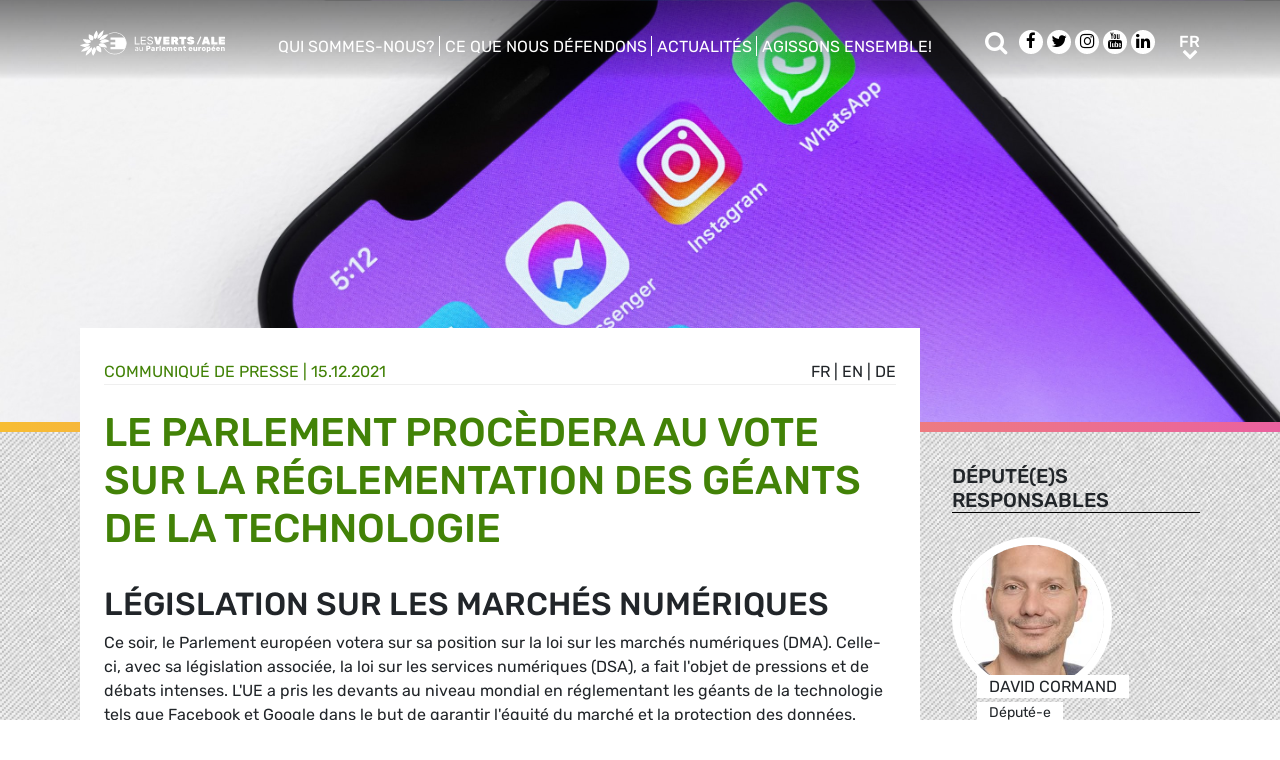

--- FILE ---
content_type: text/html; charset=UTF-8
request_url: https://www.greens-efa.eu/fr/article/press/european-parliament-to-vote-on-milestone-regulation-of-digital-giants
body_size: 8083
content:
<!DOCTYPE html>
<html lang="fr">
<head>
<meta charset="UTF-8">
<meta name="viewport" content="width=device-width, initial-scale=1, shrink-to-fit=no">
<title>Le Parlement procèdera au vote sur la réglementation des géants de la technologie | Greens/EFA</title>
<base href="https://www.greens-efa.eu/">
<meta name="robots" content="index,follow">
<meta name="description" content="Le Parlement européen votera sur sa position sur la loi sur les marchés numériques (DMA). Celle-ci, avec sa législation associée, la loi sur les services numériques (DSA), a fait l&apos;objet de pressions et de débats intenses. L&apos;UE a pris les devants au niveau mondial en réglementant les géants de la technologie tels que Facebook et Google dans le but de garantir l&apos;équité du marché et la protection des données. Avec ce rapport décisif, le Parlement européen a renforcé la proposition initiale de la Commission dans l&apos;intérêt des consommateurs.">
<meta name="generator" content="Contao Open Source CMS">
<!-- Bootstrap CSS -->
<!--<link href="/files/layout/plugins/bootstrap4/css/bootstrap.min.css" rel="stylesheet">-->
<script>var jslang='fr'</script>
<link rel="stylesheet" href="assets/css/hamburgers.css,mmenu.css,bootstrap-datepicker3.min.css,font-awes...-cc11eb70.css">            <meta name="twitter:card" content="summary" /><meta name="twitter:site" content="@GreensEFA" /><meta name="twitter:title" content="Le Parlement procèdera au vote sur la réglementation des géants de la technologie"><meta name="twitter:description" content="Le Parlement européen votera sur sa position sur la loi sur les marchés numériques (DMA). Celle-ci, avec sa législation associée, la loi sur les services numériques (DSA), a fait l'objet de pressions et de débats intenses. L'UE a pris les devants au niveau mondial en réglementant les géants de la technologie tels que Facebook et Google dans le but de garantir l'équité du marché et la protection des données. Avec ce rapport décisif, le Parlement européen a renforcé la proposition initiale de la Commission dans l'intérêt des consommateurs."><meta name="twitter:image" content="https://www.greens-efa.eu/files/assets/imgs/list/jeremy-bezanger-9k_gcyloh2g-unsplash.jpg"><meta prefix="og: http://ogp.me/ns#" property="og:site_name" content="Greens/EFA" /><meta property="og:title" content="Le Parlement procèdera au vote sur la réglementation des géants de la technologie" /><meta property="og:type" content="article" /><meta property="og:description" content="Le Parlement européen votera sur sa position sur la loi sur les marchés numériques (DMA). Celle-ci, avec sa législation associée, la loi sur les services numériques (DSA), a fait l'objet de pressions et de débats intenses. L'UE a pris les devants au niveau mondial en réglementant les géants de la technologie tels que Facebook et Google dans le but de garantir l'équité du marché et la protection des données. Avec ce rapport décisif, le Parlement européen a renforcé la proposition initiale de la Commission dans l'intérêt des consommateurs." /><meta property="og:image" content="https://www.greens-efa.eu/files/assets/imgs/list/jeremy-bezanger-9k_gcyloh2g-unsplash.jpg" /><meta property="og:url" content="https://www.greens-efa.eu/fr/article/press/european-parliament-to-vote-on-milestone-regulation-of-digital-giants"><link rel="alternate" hreflang="en" href="https://www.greens-efa.eu/en/article/press/european-parliament-to-vote-on-milestone-regulation-of-digital-giants">
<link rel="alternate" hreflang="x-default" href="https://www.greens-efa.eu/en/article/press/european-parliament-to-vote-on-milestone-regulation-of-digital-giants">
<link rel="alternate" hreflang="de" href="https://www.greens-efa.eu/de/artikel/press/european-parliament-to-vote-on-milestone-regulation-of-digital-giants">
<link rel="alternate" hreflang="fr" href="https://www.greens-efa.eu/fr/article/press/european-parliament-to-vote-on-milestone-regulation-of-digital-giants">
<link rel="alternate" hreflang="es" href="https://www.greens-efa.eu/es/article/press/european-parliament-to-vote-on-milestone-regulation-of-digital-giants">
<link rel="alternate" hreflang="it" href="https://www.greens-efa.eu/it/article/press/european-parliament-to-vote-on-milestone-regulation-of-digital-giants">
<link rel="alternate" hreflang="pl" href="https://www.greens-efa.eu/pl/article/press/european-parliament-to-vote-on-milestone-regulation-of-digital-giants">
<link rel="alternate" hreflang="hu" href="https://www.greens-efa.eu/hu/article/press/european-parliament-to-vote-on-milestone-regulation-of-digital-giants">
<link rel="alternate" hreflang="cs" href="https://www.greens-efa.eu/cs/article/press/european-parliament-to-vote-on-milestone-regulation-of-digital-giants">
<link rel="alternate" hreflang="ca" href="https://www.greens-efa.eu/ca/article/press/european-parliament-to-vote-on-milestone-regulation-of-digital-giants">
<link rel="alternate" hreflang="bg" href="https://www.greens-efa.eu/bg/article/press/european-parliament-to-vote-on-milestone-regulation-of-digital-giants">
<link rel="alternate" hreflang="ro" href="https://www.greens-efa.eu/ro/article/press/european-parliament-to-vote-on-milestone-regulation-of-digital-giants">
<link rel="alternate" hreflang="lt" href="https://www.greens-efa.eu/lt/article/press/european-parliament-to-vote-on-milestone-regulation-of-digital-giants">
<!-- Matomo -->
<!-- type="text/plain" data-cc-type="text/javascript" data-cc="2" -->
<script>var _paq=window._paq=window._paq||[];_paq.push(["setExcludedQueryParams",["source","link_id","can_id","email_referrer","email_subject","preview_id"]]);_paq.push(["disableCookies"]);_paq.push(['trackPageView']);_paq.push(['enableLinkTracking']);(function(){var u="//www.greens-efa.eu/piwik/";_paq.push(['setTrackerUrl',u+'matomo.php']);_paq.push(['setSiteId','1']);var d=document,g=d.createElement('script'),s=d.getElementsByTagName('script')[0];g.type='text/javascript';g.async=!0;g.src=u+'matomo.js';s.parentNode.insertBefore(g,s)})()</script>
<!-- End Matomo Code -->
</head>
<body id="top" itemscope itemtype="http://schema.org/WebPage">
<div id="wrapper">
<header id="header">
<div class="inside container">
<a id="logo" href="/fr/" style="background-image: url(/files/layout/img/logo/greens_efa_fr.svg);"><span class="sr-only">Greens/EFA Home</span></a>
<!-- Top Navi multilang--><div id="nav-top">
<!-- indexer::stop -->
<nav class="nav-menu">
<ul class="level_1">
<li class="submenu first drop-down"><a href="fr/who-we-are" title="Qui sommes-nous?" class="submenu first drop-down" aria-haspopup="true" itemprop="url"><span itemprop="name">Qui sommes-nous?</span></a><button class="sr-only navtoggler"> show/hide sub menu</button>
<ul class="level_2">
<li class="first"><a href="fr/who-we-are/our-group" title="Notre groupe" class="first" itemprop="url"><span itemprop="name">Notre groupe</span></a></li>
<li class=""><a href="fr/who-we-are/our-meps" title="Nos député.e.s" itemprop="url"><span itemprop="name">Nos député.e.s</span></a></li>
<li class=""><a href="fr/who-we-are/our-staff" title="Notre personnel" itemprop="url"><span itemprop="name">Notre personnel</span></a></li>
<li class="last"><a href="fr/who-we-are/our-history" title="Notre histoire" class="last" itemprop="url"><span itemprop="name">Notre histoire</span></a></li>
</ul>
</li>
<li class="submenu drop-down"><a href="fr/what-we-stand-for" title="Ce que nous défendons" class="submenu drop-down" aria-haspopup="true" itemprop="url"><span itemprop="name">Ce que nous défendons</span></a><button class="sr-only navtoggler"> show/hide sub menu</button>
<ul class="level_2">
<li class="first"><a href="https://www.greens-efa.eu/dossier/dans-quel-monde-voulons-nous-vivre-demain/" title="Notre plan de relance" class="first" target="_blank" rel="noreferrer noopener" itemprop="url"><span itemprop="name">Notre plan de relance</span></a></li>
<li class=""><a href="fr/what-we-stand-for/our-vision" title="Notre vision" itemprop="url"><span itemprop="name">Notre vision</span></a></li>
<li class=""><a href="fr/what-we-stand-for/our-publications" title="Nos publications" itemprop="url"><span itemprop="name">Nos publications</span></a></li>
<li class="last"><a href="fr/what-we-stand-for/our-transparency" title="Politique de transparence" class="last" itemprop="url"><span itemprop="name">Notre politique de transparence</span></a></li>
</ul>
</li>
<li class="submenu drop-down"><a href="fr/newsroom" title="Actualités" class="submenu drop-down" aria-haspopup="true" itemprop="url"><span itemprop="name">Actualités</span></a><button class="sr-only navtoggler"> show/hide sub menu</button>
<ul class="level_2">
<li class="first"><a href="fr/who-we-are/press-contacts" title="Contacts de presse" class="first" itemprop="url"><span itemprop="name">Contacts de presse</span></a></li>
<li class=""><a href="fr/newsroom/press-releases" title="Communiqués de presse" itemprop="url"><span itemprop="name">Communiqués de presse</span></a></li>
<li class=""><a href="fr/newsroom/opinions" title="Articles" itemprop="url"><span itemprop="name">Articles</span></a></li>
<li class=""><a href="fr/newsroom/videos" title="Vidéos" itemprop="url"><span itemprop="name">Vidéos</span></a></li>
<li class="last"><a href="fr/newsroom/press-subscription" title="Souscription presse" class="last" itemprop="url"><span itemprop="name">Souscription presse</span></a></li>
</ul>
</li>
<li class="submenu last drop-down"><a href="fr/get-involved" title="Agissons ensemble!" class="submenu last drop-down" aria-haspopup="true" itemprop="url"><span itemprop="name">Agissons ensemble!</span></a><button class="sr-only navtoggler"> show/hide sub menu</button>
<ul class="level_2">
<li class="first"><a href="en/get-involved/work-with-us" title="Travaillez avec nous" class="first" itemprop="url"><span itemprop="name">Travaillez avec nous</span></a></li>
<li class=""><a href="https://act.greens-efa.eu/fr/" title="Prenez part à nos actions" itemprop="url"><span itemprop="name">Prenez part à nos actions</span></a></li>
<li class=""><a href="fr/get-involved/subscribe" title="Abonnez-vous" itemprop="url"><span itemprop="name">Abonnez-vous</span></a></li>
<li class=""><a href="fr/get-involved/our-events" title="Participez à nos événements" itemprop="url"><span itemprop="name">Participez à nos événements</span></a></li>
<li class="last"><a href="fr/get-involved/contact-us" title="Contactez-nous" class="last" itemprop="url"><span itemprop="name">Contactez-nous</span></a></li>
</ul>
</li>
</ul>
</nav>
<!-- indexer::continue -->
</div>
<div id="nav-top-right">
<div id="nav-icons" class="d-none d-sm-block">
<a href="/fr/search"><span class="sr-only">Rechercher</span><i class="fa fa-search fa-md pr-2 pr-lg-1 pr-xl-2" aria-hidden="true"></i></a>
<a href="https://www.facebook.com/greensefa" target="_blank"><span class="sr-only">Facebook</span><i class="fa fa-facebook fa-md fa-rounded" aria-hidden="true"></i></a>
<a href="https://twitter.com/GreensEFA" target="_blank"><span class="sr-only">Twitter</span><i class="fa fa-twitter fa-md fa-rounded" aria-hidden="true"></i></a>
<a href="https://www.instagram.com/greensefa/" target="_blank"><span class="sr-only">Instagram</span><i class="fa fa-instagram fa-md fa-rounded" aria-hidden="true"></i></a>
<a href="https://www.youtube.com/channel/UC9emZ4AlBYk7tp5zeYfjRfg" target="_blank"><span class="sr-only">Youtube</span><i class="fa fa-youtube fa-md fa-rounded" aria-hidden="true"></i></a>
<a href="https://www.linkedin.com/company/the-greens-efa-in-the-european-parliament/" target="_blank"><span class="sr-only">LinkedIn</span><i class="fa fa-linkedin fa-md fa-rounded" aria-hidden="true"></i></a>
<!--<i class="fa fa-plus fa-md fa-bordered fa-pos-fix"></i>-->
</div>
<!-- Langswitcher--><div id="nav-lang" class="pl-3"><div class="inner">
<span class="cur" aria-hidden="true">fr</span>
<a class="sr-only" href="javascript:$('.mod_changelanguage').toggle();">fr</a>
<!-- indexer::stop -->
<nav class="mod_changelanguage block">
<ul class="level_1">
<li class="lang-en"><a href="https://www.greens-efa.eu/en/article/press/european-parliament-to-vote-on-milestone-regulation-of-digital-giants" title="Article" class="lang-en" hreflang="en" aria-label="Go to current page in anglais" itemprop="url"><span itemprop="name">EN</span></a></li>
<li class="lang-de"><a href="https://www.greens-efa.eu/de/artikel/press/european-parliament-to-vote-on-milestone-regulation-of-digital-giants" title="Artikel" class="lang-de" hreflang="de" aria-label="Go to current page in allemand" itemprop="url"><span itemprop="name">DE</span></a></li>
<li class="lang-fr active"><strong class="lang-fr active" itemprop="name">FR</strong></li>
<li class="lang-es"><a href="https://www.greens-efa.eu/es/article/press/european-parliament-to-vote-on-milestone-regulation-of-digital-giants" title="Article" class="lang-es" hreflang="es" aria-label="Go to current page in espagnol" itemprop="url"><span itemprop="name">ES</span></a></li>
<li class="lang-it"><a href="https://www.greens-efa.eu/it/article/press/european-parliament-to-vote-on-milestone-regulation-of-digital-giants" title="Article" class="lang-it" hreflang="it" aria-label="Go to current page in italien" itemprop="url"><span itemprop="name">IT</span></a></li>
<li class="lang-pl"><a href="https://www.greens-efa.eu/pl/article/press/european-parliament-to-vote-on-milestone-regulation-of-digital-giants" title="Article" class="lang-pl" hreflang="pl" aria-label="Go to current page in polonais" itemprop="url"><span itemprop="name">PL</span></a></li>
<li class="lang-hu"><a href="https://www.greens-efa.eu/hu/article/press/european-parliament-to-vote-on-milestone-regulation-of-digital-giants" title="Article" class="lang-hu" hreflang="hu" aria-label="Go to current page in hongrois" itemprop="url"><span itemprop="name">HU</span></a></li>
<li class="lang-cs"><a href="https://www.greens-efa.eu/cs/article/press/european-parliament-to-vote-on-milestone-regulation-of-digital-giants" title="Article" class="lang-cs" hreflang="cs" aria-label="Go to current page in tchèque" itemprop="url"><span itemprop="name">CS</span></a></li>
<li class="lang-ca"><a href="https://www.greens-efa.eu/ca/article/press/european-parliament-to-vote-on-milestone-regulation-of-digital-giants" title="Article" class="lang-ca" hreflang="ca" aria-label="Go to current page in catalan" itemprop="url"><span itemprop="name">CA</span></a></li>
<li class="lang-bg"><a href="https://www.greens-efa.eu/bg/article/press/european-parliament-to-vote-on-milestone-regulation-of-digital-giants" title="Article" class="lang-bg" hreflang="bg" aria-label="Go to current page in bulgare" itemprop="url"><span itemprop="name">BG</span></a></li>
<li class="lang-ro"><a href="https://www.greens-efa.eu/ro/article/press/european-parliament-to-vote-on-milestone-regulation-of-digital-giants" title="Article" class="lang-ro" hreflang="ro" aria-label="Go to current page in roumain" itemprop="url"><span itemprop="name">RO</span></a></li>
<li class="lang-lt"><a href="https://www.greens-efa.eu/lt/article/press/european-parliament-to-vote-on-milestone-regulation-of-digital-giants" title="Article" class="lang-lt" hreflang="lt" aria-label="Go to current page in lituanien" itemprop="url"><span itemprop="name">LT</span></a></li>
</ul>
</nav>
<!-- indexer::continue --></div></div>
</div>
<div id="nav-mobile">
<div id="nav-mobile-btn" class="hamburger hamburger--collapse" data-type="button">
<div class="hamburger-box">
<div class="hamburger-inner"></div>
</div>
</div>
</div>
</div>
</header>
<div id="container">
<main id="main">
<div class="inside">
<div class="mod_article block" id="article-33">
<div class="my-image-bg w-100" style="padding-bottom: 33%; background-size:cover; background-position: center; background-image: url(files/assets/imgs/jumbo/jeremy-bezanger-9k_gcyloh2g-unsplash.jpg);"></div>
<!--
<figure class="item-figure"><img src="files/assets/imgs/jumbo/jeremy-bezanger-9k_gcyloh2g-unsplash.jpg" ></figure>
-->
<div class="spacer bg-rainbow"></div>
<section class="my-article-reader bg-dots " itemscope itemtype="http://schema.org/Article">
<div style="display:none"></div>
<div class="container " >
<div class="row no-gutters">
<div class="col-lg-9 py-3 g-pr">
<div class="bg-white p-3 g-pr article-content pt-4" style="top: -10vw;">
<div class="g-uc float-right">                                                <a href="fr/article/press/european-parliament-to-vote-on-milestone-regulation-of-digital-giants">fr</a> |                                                                    <a href="en/article/press/european-parliament-to-vote-on-milestone-regulation-of-digital-giants">en</a> |                                                                    <a href="de/artikel/press/european-parliament-to-vote-on-milestone-regulation-of-digital-giants">de</a>                     </div><div style="display:none">string(3) "198"
</div>
<div class="g-uc text-my-green-2 bb" data-doc-type="1">
<a href="fr/newsroom/press-releases" class="lnk">Communiqué de presse</a>
| <time>15.12.2021</time></div>
<h1 class="text-my-green-2 py-3 g-hy" itemprop="name">Le Parlement procèdera au vote sur la réglementation des géants de la technologie</h1>
<h2>Législation sur les marchés numériques</h2>
<div class="text"><table align="center" border="0" cellpadding="0" cellspacing="0" style="width:100.0%;" width="100%">
<tbody>
<tr>
<td>
<p>Ce soir, le Parlement europ&eacute;en votera sur sa position sur la loi sur les march&eacute;s num&eacute;riques (DMA). Celle-ci, avec sa l&eacute;gislation associ&eacute;e, la loi sur les services num&eacute;riques (DSA), a fait l&#39;objet de pressions et de d&eacute;bats intenses. L&#39;UE a pris les devants au niveau mondial en r&eacute;glementant les g&eacute;ants de la technologie tels que Facebook et Google dans le but de garantir l&#39;&eacute;quit&eacute; du march&eacute; et la protection des donn&eacute;es. Avec ce rapport d&eacute;cisif, le Parlement europ&eacute;en a renforc&eacute; la proposition initiale de la Commission dans l&#39;int&eacute;r&ecirc;t des consommateurs.</p>
<p>En particulier, le Parlement europ&eacute;en a demand&eacute; &agrave; la DMA d&#39;inclure des dispositions plus robustes en mati&egrave;re d&#39;interop&eacute;rabilit&eacute; pour permettre aux utilisateurs de pouvoir communiquer sur diff&eacute;rents services de messagerie, ainsi que des normes de protection des donn&eacute;es. Le Groupe des Verts/ALE a fait pression pour obtenir des amendements sur l&#39;interop&eacute;rabilit&eacute; et continue &agrave; demander l&#39;interdiction de la publicit&eacute; cibl&eacute;e pour mieux prot&eacute;ger les consommateurs. Les n&eacute;gociations du Trilogue devraient commencer au d&eacute;but de 2022.</p>
<p>Le r&eacute;sultat du vote en pl&eacute;ni&egrave;re est attendu &agrave; 19h00 aujourd&#39;hui.</p>
</td>
</tr>
</tbody>
</table>
<div style="clear:both;">&nbsp;</div>
<table align="center" border="0" cellpadding="0" cellspacing="0" role="presentation" style="width:100.0%;" width="100%">
<tbody>
<tr>
<td>
<p>D&eacute;claration de<strong> David Cormand</strong>, d&eacute;put&eacute; Verts/ALE et membre de la Commission du march&eacute; int&eacute;rieur et de la protection des consommateurs:</p>
<p><em>&quot;Le vote du DMA d&eacute;note de l&#39;effort de l&#39;Europe pour redonner le pouvoir aux consommateurs sur les plateformes num&eacute;riques. Aujourd&#39;hui, les g&eacute;ants du num&eacute;rique sont en situation de monopole sur le march&eacute;. Ils mon&eacute;tisent nos donn&eacute;es et nous ciblent avec des offres commerciales bas&eacute;es sur la surveillance de nos comportements en ligne. </em></p>
<p><em>Les obligations d&#39;interop&eacute;rabilit&eacute; sont une excellente nouvelle pour les consommateurs et augmenteront &eacute;norm&eacute;ment la contestabilit&eacute; des march&eacute;s num&eacute;riques.</em></p>
<p><em>&nbsp;Le Parlement europ&eacute;en a envoy&eacute; un message fort &agrave; tous les utilisateurs d&#39;Internet: ce ne sont pas les plateformes qui doivent faire la Loi. Le vote du Parlement est un premier socle qui doit &ecirc;tre respect&eacute; par le Conseil et qui devra &ecirc;tre renforc&eacute; par la suite.&quot;</em></p>
</td>
</tr>
</tbody>
</table>
<div style="clear:both;">&nbsp;</div>
<table align="center" border="0" cellpadding="0" cellspacing="0" role="presentation" style="width:100.0%;" width="100%">
<tbody>
<tr>
<td>
<p>D&eacute;claration de <strong>Gwendoline Delbos-Corfield</strong>, d&eacute;put&eacute;e Verts/ALE et rapporteure fictif pour la Commission des libert&eacute;s civiles, de la justice et des affaires int&eacute;rieures:</p>
<p><em>&quot;Aujourd&#39;hui, le Parlement europ&eacute;en a pos&eacute; un nouveau jalon sur la voie de la d&eacute;mocratisation de l&#39;internet. Nous avons envoy&eacute; un signal fort au march&eacute; num&eacute;rique : les communications et les informations en ligne ne doivent pas &ecirc;tre contr&ocirc;l&eacute;es par quelques patrons de la Silicon Valley. </em></p>
<p><em>L&#39;UE doit garantir une concurrence &eacute;quitable, tant dans le monde en ligne que dans le monde hors ligne, et nous devons intervenir pour emp&ecirc;cher les g&eacute;ants du num&eacute;rique d&#39;exploiter leur position de monopole. Nous nous f&eacute;licitons en particulier de la d&eacute;finition claire des &quot;gatekeepers&quot; et des pratiques nuisibles.</em></p>
<p><em>&nbsp;Le Parlement europ&eacute;en doit maintenant saisir cet &eacute;lan pour continuer &agrave; prot&eacute;ger les droits fondamentaux des citoyennes et citoyens et de donner aux utilisateurs la possibilit&eacute; de reprendre le contr&ocirc;le sur leurs exp&eacute;riences en ligne.&quot;</em></p>
<p>&nbsp;</p>
<p><strong>En savoir plus: </strong><br />
La prochaine pr&eacute;sidence fran&ccedil;aise du Conseil a d&eacute;j&agrave; indiqu&eacute; que ce dossier est prioritaire et qu&#39;elle fera avancer les n&eacute;gociations dans le but d&#39;obtenir un accord d&#39;ici avril, date des &eacute;lections pr&eacute;sidentielles.</p>
</td>
</tr>
</tbody>
</table>
<div style="clear:both;">&nbsp;</div></div>
</div>
<div class="bg-white p-3 mt-3 g-pr noprint" style="top: -10vw;">
<h4 class="g-uc text-center">Recommandé</h4>
<div class="my-block-latest maxh">
<div class="row">
<div class="col-xl-3 col-sm-6 ">
<div class="article-box article   text-my-green-2" data-target="_self" data-href="fr/article/press/the-european-parliament-stands-with-the-people-of-iran">
<div class="g-uc mt-2 g-hy h4">
Communiqué de presse                </div>
<div class="my-text-in-img">
<div class="g-img-cap">artin-bakhan-unsplash</div>            <img class="g-img" src="assets/images/5/artin-bakhan-bbhmqg0x2v0-unsplash-6d6e415b.jpg" alt="Iran people"  />
<div class="text">
<div class="headline bg-bar bg-bar-tiny bg-bar-white text-black">
<h3><a target="_self" href="fr/article/press/the-european-parliament-stands-with-the-people-of-iran">Le Parlement européen au côté du peuple iranien</a></h3>
</div>
<div class="date bg-bar bg-bar-tiny bg-bar-white text-black"><span>22.01.2026</span></div>
</div>
</div>
</div>
</div>
<div class="col-xl-3 col-sm-6 ">
<div class="article-box article   text-my-green-2" data-target="_self" data-href="fr/article/press/mercosur-légalité-le-parlement-européen-saisit-la-cour-de-justice-de-lue">
<div class="g-uc mt-2 g-hy h4">
Communiqué de presse                </div>
<div class="my-text-in-img">
<div class="g-img-cap">darla-hueske-TthIOdvmrVk-unsplash</div>            <img class="g-img" src="assets/images/7/darla-hueske-tthiodvmrvk-unsplash-5aef7604.jpg" alt="Agriculture field"  />
<div class="text">
<div class="headline bg-bar bg-bar-tiny bg-bar-white text-black">
<h3><a target="_self" href="fr/article/press/mercosur-légalité-le-parlement-européen-saisit-la-cour-de-justice-de-lue">Mercosur / Légalité: Le Parlement européen saisit la C…</a></h3>
</div>
<div class="date bg-bar bg-bar-tiny bg-bar-white text-black"><span>21.01.2026</span></div>
</div>
</div>
</div>
</div>
<div class="col-xl-3 col-sm-6 ">
<div class="article-box article   text-my-green-2" data-target="_self" data-href="fr/article/press/european-parliament-stands-up-for-air-passenger-rights-against-councils-push-to-weaken-them">
<div class="g-uc mt-2 g-hy h4">
Communiqué de presse                </div>
<div class="my-text-in-img">
<div class="g-img-cap">alexandru-bogdan-ghita-unsplash</div>            <img class="g-img" src="assets/images/2/alexandru-bogdan-ghita-aorfb8h_ax4-unsplash-2cd599ed.jpg" alt="Airplane"  />
<div class="text">
<div class="headline bg-bar bg-bar-tiny bg-bar-white text-black">
<h3><a target="_self" href="fr/article/press/european-parliament-stands-up-for-air-passenger-rights-against-councils-push-to-weaken-them">Le Parlement européen défend les droits des passagers …</a></h3>
</div>
<div class="date bg-bar bg-bar-tiny bg-bar-white text-black"><span>21.01.2026</span></div>
</div>
</div>
</div>
</div>
<div class="col-xl-3 col-sm-6 ">
<div class="article-box article   text-my-green-2" data-target="_self" data-href="fr/article/press/hongrie-fonds-défense">
<div class="g-uc mt-2 g-hy h4">
Communiqué de presse                </div>
<div class="my-text-in-img">
<div class="g-img-cap">dan-novac-KFjZByheKT4-unsplash</div>            <img class="g-img" src="assets/images/1/dan-novac-kfjzbyhekt4-unsplash-69e13191.jpg" alt="Hungarian Parliament"  />
<div class="text">
<div class="headline bg-bar bg-bar-tiny bg-bar-white text-black">
<h3><a target="_self" href="fr/article/press/hongrie-fonds-défense">Hongrie / Fonds défense.</a></h3>
</div>
<div class="date bg-bar bg-bar-tiny bg-bar-white text-black"><span>20.01.2026</span></div>
</div>
</div>
</div>
</div>
</div>
</div>
</div>
</div>
<div class="col-lg-3 g-pr">
<div class="pt-lg-4 pl-xl-5 pl-lg-4 pt-2 pl-2 g-pr">
<div class="mb-5">
<h4 class="h5 g-uc bb-black mb-3">Député(e)s responsables</h4>
<div data-prio="0" class="item   person g-pr mb-2" data-tags=",FRA,301,6,586,4,438,501,4,438,519,4,422,517,5,438,493,5,422,477,5,442,457," data-modal="true" data-href="fr/personne/cormand-david?lb" itemprop="contributor" itemscope itemtype="http://schema.org/Person">
<div style="display:none" data-dbg></div>
<div class="img pr-4" style="width:210px;">
<a href="fr/personne/cormand-david"><img alt="David Cormand" title="David Cormand" class="g-img my-img-circled my-img-circled-lg" src="assets/images/9/david_cormand-e8859677.jpg" /></a>
</div>
<div class="text pl-3">
<!--<div class="title bg-bar bg-bar-white" style="width: 210px; margin-top: -22px;">-->
<div class="title bg-bar bg-bar-white" style="width: 210px; margin-top: -22px;">
<div class="g-uc person-name" itemprop="name">David Cormand</div>
<div class="person-title fs-2 active" data-title-key="ms-6-586">Député-e</div>
</div>
</div>
</div>
</div>
<div class="mb-5" itemprop="author">
<h4 class="h5 g-uc bb-black mb-3">Personne de contact</h4>
<div data-prio="0" class="item   person g-pr mb-2" data-tags=",,494,6,426," data-modal="true" data-href="fr/personne/chiarini-valentina?lb" itemprop="author" itemscope itemtype="http://schema.org/Person">
<div style="display:none" data-dbg></div>
<div class="img pr-4" style="width:210px;">
<a href="fr/personne/chiarini-valentina"><img alt="Valentina Chiarini" title="Valentina Chiarini" class="g-img my-img-circled my-img-circled-lg" src="assets/images/1/gs_fb77f1eba44eaac811a5816893298c1e-1221fb4e.jpg" /></a>
</div>
<div class="text pl-3">
<!--<div class="title bg-bar bg-bar-white" style="width: 210px; margin-top: -22px;">-->
<div class="title bg-bar bg-bar-white" style="width: 210px; margin-top: -22px;">
<div class="g-uc person-name" itemprop="name">Valentina Chiarini</div>
<div class="person-title fs-2 active" data-title-key="ms-6-426">Conseillère Presse et Media (langues française, italienne et espagnole)</div>
</div>
</div>
</div>
</div>
<div class="noprint mb-3">
<h4 class="h5 g-uc bb-black mb-3">Merci de partager<i class="fa fa-share-alt ml-1"></i></h4>
<div class="shariff" data-button-style="icon" data-title="Le Parlement procèdera au vote sur la réglementation des géants de la technologie" data-url="https://www.greens-efa.eu/fr/article/press/european-parliament-to-vote-on-milestone-regulation-of-digital-giants" data-services="facebook twitter addthis"></div>
<div class="addthis_inline_share_toolbox mb" data-title="Le Parlement procèdera au vote sur la réglementation des géants de la technologie" data-description="Le Parlement européen votera sur sa position sur la loi sur les marchés numériques (DMA). Celle-ci, avec sa législation associée, la loi sur les services numériques (DSA), a fait l'objet de pressions et de débats intenses. L'UE a pris les devants au niveau mondial en réglementant les géants de la technologie tels que Facebook et Google dans le but de garantir l'équité du marché et la protection des données. Avec ce rapport décisif, le Parlement européen a renforcé la proposition initiale de la Commission dans l'intérêt des consommateurs." data-url="https://www.greens-efa.eu/fr/article/press/european-parliament-to-vote-on-milestone-regulation-of-digital-giants"></div>
<div class="px-2">
<div class="row no-gutters mb-2 ">
<div class="col-4 text-center"><a href="javascript:void(0);" onclick="$('.shariff .facebook a').trigger('click');" class="btn-img"><img src="files/icons/facebook.svg" alt="Facebook"></a></div>
<div class="col-4 text-center"><a href="javascript:void(0);" onclick="$('.shariff .twitter a').trigger('click');" class="btn-img"><img src="files/icons/twitter.svg" alt="Twitter"></a></div>
<div class="col-4 text-center"><a href="javascript:void(0);" onclick="$('.shariff .addthis a').trigger('click');" class="btn-img"><img src="files/icons/plus.svg" alt="More"></a></div>
</div>
<div class="row no-gutters ">
<div class="col-4 text-center"><a href="&#109;&#97;&#105;&#108;&#116;&#111;&#58;?body=https://www.greens-efa.eu/fr/article/press/european-parliament-to-vote-on-milestone-regulation-of-digital-giants" class="btn-img"><img src="files/icons/mail.svg" alt="Mail"><span class="label">E-Mail</span></a></div>
<div class="col-4 text-center"><a href="javascript:window.print();" class="btn-img"><img src="files/icons/print.svg" alt="Print"><span class="label">Imprimer</span></a></div>
<div class="col-4 text-center"><a href="javascript:void(0);" onclick="location.href='https://www.greens-efa.eu/fr/article/press/european-parliament-to-vote-on-milestone-regulation-of-digital-giants?pdf=33';return false;" data-href="javascript:$('.pdfs').toggle();" class="btn-img"><img src="files/icons/pdf.svg" alt="PDF"><span class="label">Sauvegarder PDF</span></a></div>
</div>
</div>
</div>
</div>
</div>
</div>
</section>
</div>
</div>
</main>
</div>
<footer id="footer">
<div class="spacer bg-rainbow"></div>
<div class="inside container py-4">
<div class="px-4">
<!-- Top Footer multilang--><div id="nav-footer">
<!-- indexer::stop -->
<nav class="mod_navigation block">
<a href="fr/article/press/european-parliament-to-vote-on-milestone-regulation-of-digital-giants#skipNavigation3" class="invisible">Aller au contenu</a>
<ul class="level_1">
<li class="submenu"><a href="fr/who-we-are" title="Qui sommes-nous?" class="submenu"  itemprop="url"><span itemprop="name">Qui sommes-nous?</span></a>
<ul class="level_2">
<li class="first"><a href="fr/who-we-are/our-group" title="Notre groupe" class="first" itemprop="url"><span itemprop="name">Notre groupe</span></a></li>
<li class=""><a href="fr/who-we-are/our-co-presidents" title="Nos Coprésidents" itemprop="url"><span itemprop="name">Nos Coprésidents</span></a></li>
<li class=""><a href="fr/who-we-are/our-meps" title="Nos député.e.s" itemprop="url"><span itemprop="name">Nos député.e.s</span></a></li>
<li class=""><a href="fr/who-we-are/our-staff" title="Notre personnel" itemprop="url"><span itemprop="name">Notre personnel</span></a></li>
<li class=""><a href="fr/who-we-are/our-partners" title="Nos partenaires" itemprop="url"><span itemprop="name">Nos partenaires</span></a></li>
<li class=""><a href="fr/who-we-are/our-history" title="Notre histoire" itemprop="url"><span itemprop="name">Notre histoire</span></a></li>
<li class=""><a href="fr/who-we-are/press-contacts" title="Service de presse" itemprop="url"><span itemprop="name">Service de presse</span></a></li>
<li class=""><a href="fr/who-we-are/our-statutes" title="Nos statuts" itemprop="url"><span itemprop="name">Nos statuts</span></a></li>
<li class=""><a href="fr/contact" title="Nous contacter" itemprop="url"><span itemprop="name">Nous contacter</span></a></li>
<li class="last"><a href="https://www.greens-efa.eu/en/efa" title="A propos de l&#39;ALE" class="last" target="_blank" rel="noreferrer noopener" itemprop="url"><span itemprop="name">A propos de l&#39;ALE</span></a></li>
</ul>
</li>
<li class="submenu"><a href="fr/what-we-stand-for" title="Ce que nous défendons" class="submenu"  itemprop="url"><span itemprop="name">Ce que nous défendons</span></a>
<ul class="level_2">
<li class="first"><a href="https://www.greens-efa.eu/dossier/dans-quel-monde-voulons-nous-vivre-demain/" title="Notre plan de relance" class="first" target="_blank" rel="noreferrer noopener" itemprop="url"><span itemprop="name">Notre plan de relance</span></a></li>
<li class=""><a href="https://vote.europeangreens.eu/priorities" title="Le programme des Verts" target="_blank" rel="noreferrer noopener" itemprop="url"><span itemprop="name">Le programme des Verts</span></a></li>
<li class=""><a href="fr/what-we-stand-for/our-vision" title="Notre vision" itemprop="url"><span itemprop="name">Notre vision</span></a></li>
<li class=""><a href="fr/what-we-stand-for/our-publications" title="Nos publications" itemprop="url"><span itemprop="name">Nos publications</span></a></li>
<li class="last"><a href="fr/what-we-stand-for/our-transparency" title="Politique de transparence" class="last" itemprop="url"><span itemprop="name">Notre politique de transparence</span></a></li>
</ul>
</li>
<li class="submenu"><a href="fr/newsroom" title="Actualités" class="submenu"  itemprop="url"><span itemprop="name">Actualités</span></a>
<ul class="level_2">
<li class="first"><a href="fr/who-we-are/press-contacts" title="Contacts de presse" class="first" itemprop="url"><span itemprop="name">Contacts de presse</span></a></li>
<li class=""><a href="fr/newsroom/press-releases" title="Communiqués de presse" itemprop="url"><span itemprop="name">Communiqués de presse</span></a></li>
<li class=""><a href="fr/newsroom/opinions" title="Articles" itemprop="url"><span itemprop="name">Articles</span></a></li>
<li class=""><a href="fr/newsroom/videos" title="Vidéos" itemprop="url"><span itemprop="name">Vidéos</span></a></li>
<li class=""><a href="fr/newsroom/press-subscription" title="Souscription presse" itemprop="url"><span itemprop="name">Souscription presse</span></a></li>
<li class=""><a href="fr/newsroom/visual-identity" title="Charte graphique" itemprop="url"><span itemprop="name">Charte graphique</span></a></li>
<li class="last"><a href="fr/newsroom/plenary-udpates" title="Le point sur la session" class="last" itemprop="url"><span itemprop="name">Le point sur la session</span></a></li>
</ul>
</li>
<li class="submenu"><a href="fr/get-involved" title="Agissons ensemble!" class="submenu"  itemprop="url"><span itemprop="name">Agissons ensemble!</span></a>
<ul class="level_2">
<li class="first"><a href="en/get-involved/work-with-us" title="Travaillez avec nous" class="first" itemprop="url"><span itemprop="name">Travaillez avec nous</span></a></li>
<li class=""><a href="https://act.greens-efa.eu/fr/" title="Prenez part à nos actions" itemprop="url"><span itemprop="name">Prenez part à nos actions</span></a></li>
<li class=""><a href="fr/get-involved/subscribe" title="Abonnez-vous" itemprop="url"><span itemprop="name">Abonnez-vous</span></a></li>
<li class=""><a href="fr/get-involved/our-events" title="Participez à nos événements" itemprop="url"><span itemprop="name">Participez à nos événements</span></a></li>
<li class=""><a href="fr/get-involved/follow-us" title="Suivez notre action" itemprop="url"><span itemprop="name">Suivez notre action</span></a></li>
<li class="last"><a href="fr/get-involved/contact-us" title="Contactez-nous" class="last" itemprop="url"><span itemprop="name">Contactez-nous</span></a></li>
</ul>
</li>
</ul>
<span id="skipNavigation3" class="invisible"></span>
</nav>
<!-- indexer::continue -->
</div>
<hr>
<!-- d3b2bbd9-00c0-46cb-904d-377b147ebd28 -->
<button type="button" class="btn btn-rainbow g-uc" id="btn-footer-subscribe" data-toggle="modal" data-target="#defaultCrmForm">Souscrire</button>
<div class="metaNav">
<hr>
<a href="fr/mentions-legales" class="text-my-grey-1 fs-2">Mentions légales</a> <span class="text-my-grey-1 fs-2">|</span> <a href="fr/privacy-policy" class="text-my-grey-1 fs-2">Protection des données</a> <span class="text-my-grey-1 fs-2">|</span> <a id="zedwcookiepopup_show" href="#" class="text-my-grey-1 fs-2">Paramétrage de vos cookies</a> <span class="text-my-grey-1 fs-2">|</span> <a href="fr/sitemap" class="text-my-grey-1 fs-2">Sitemap</a>
</div>
</div>
</div>
</footer>
</div>
<img src="/_contao/check_cookies" width="1" height="1" class="invisible" alt aria-hidden="true" onload="this.parentNode.removeChild(this)"><script src="/_contao/request_token_script" async></script>
<script>var defaultFormContent="<link href='https:\/\/actionnetwork.org\/css\/style-embed-whitelabel-v3.css' rel='stylesheet' type='text\/css' \/><script data-cc-context=\"simpleblock\" data-cc-domain=\"actionnetwork.org\" data-cc-src='https:\/\/actionnetwork.org\/widgets\/v4\/form\/reste-informe-recois-les-dernieres-nouvelles-sur-nos-campagnes-2?format=js&source=gg_website'><\/script><div id='can-form-area-reste-informe-recois-les-dernieres-nouvelles-sur-nos-campagnes-2' style='width: 100%'><!-- this div is the target for our HTML insertion --><\/div>"</script>
<script src="/files/layout/plugins/jquery/jquery-3.5.1.min.js"></script>
<script src="/files/layout/plugins/bootstrap4/js/bootstrap.bundle.min.js"></script>
<script src="/files/layout/plugins/js.cookie.js"></script>
<!--<script src="/files/layout/plugins/mmenu/jquery.mmenu.js"></script>-->
<script src="/files/layout/plugins/mmenu-js/dist/mmenu.js"></script>
<!--<script src="system/modules/zedwcookie/assets/zedwcookie.js"></script>-->
<script src="/files/layout/plugins/shariff/shariff.min.js"></script>
<script src="/files/layout/plugins/datepicker/js/bootstrap-datepicker.min.js"></script>
<script src="/files/layout/plugins/slick/slick.min.js"></script>
<script src="/files/layout/js/detectmobilebrowser.js"></script>
<script src="/files/layout/plugins/timespace/jquery.timespace.js"></script>
<script src="/files/layout/js/conference.js?6"></script>
<script src="/files/layout/js/app.js?6"></script>
<script src="system/modules/greenscookie/assets/greenscookie.js?7"></script>
</body>
</html>